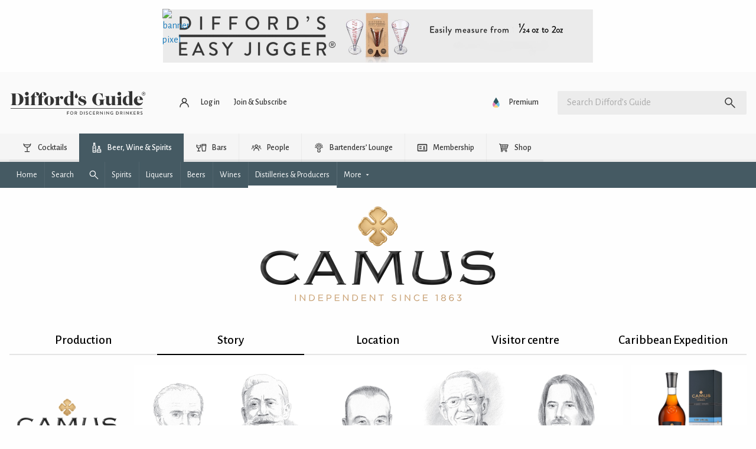

--- FILE ---
content_type: application/javascript; charset=utf-8
request_url: https://fundingchoicesmessages.google.com/f/AGSKWxUjVlleLQLRAcXNyCcM35EBiFa52-S5R1etRjTErNub-pqrC2I9RwtcK2K0n52I8gNISRe-5AseDLyN4Bxf1bYpbMzxRsC-4nH2JCYoDRd2pmVO1_l4HSFmNCM6nH3eLV_D3e3Mj94cfcvKWtfLozkw614iiYrLPp01hzZgRNSpIG4_0_MonMciS7lm/_/header-ad./about-these-ads./ads4j./JSAdservingSP./admanager3.
body_size: -1285
content:
window['62f353ef-b93f-44aa-9c19-969c46ae3dec'] = true;